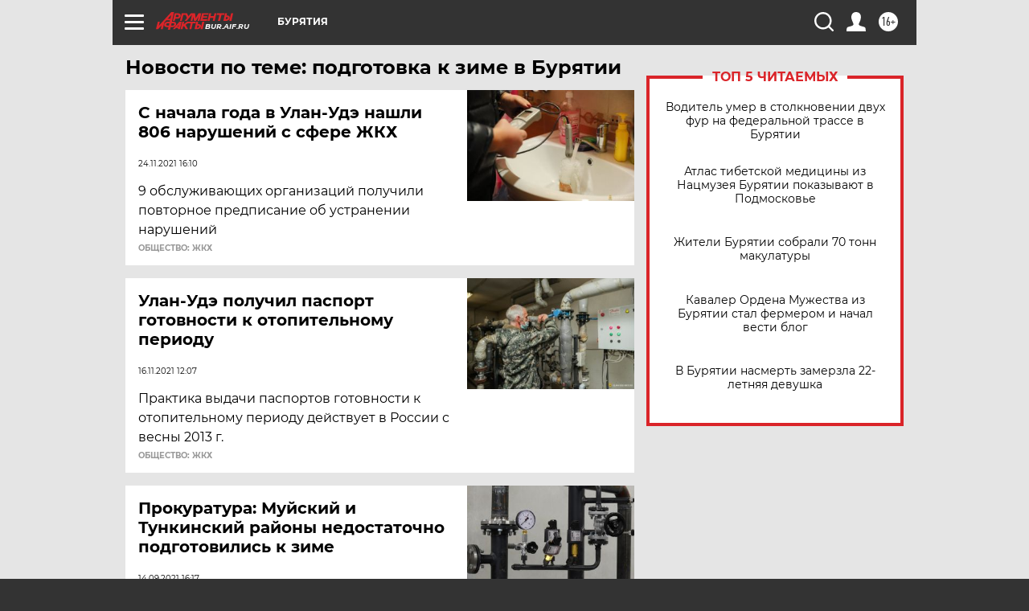

--- FILE ---
content_type: text/html
request_url: https://tns-counter.ru/nc01a**R%3Eundefined*aif_ru/ru/UTF-8/tmsec=aif_ru/432360804***
body_size: -72
content:
A67B751769754078X1769291896:A67B751769754078X1769291896